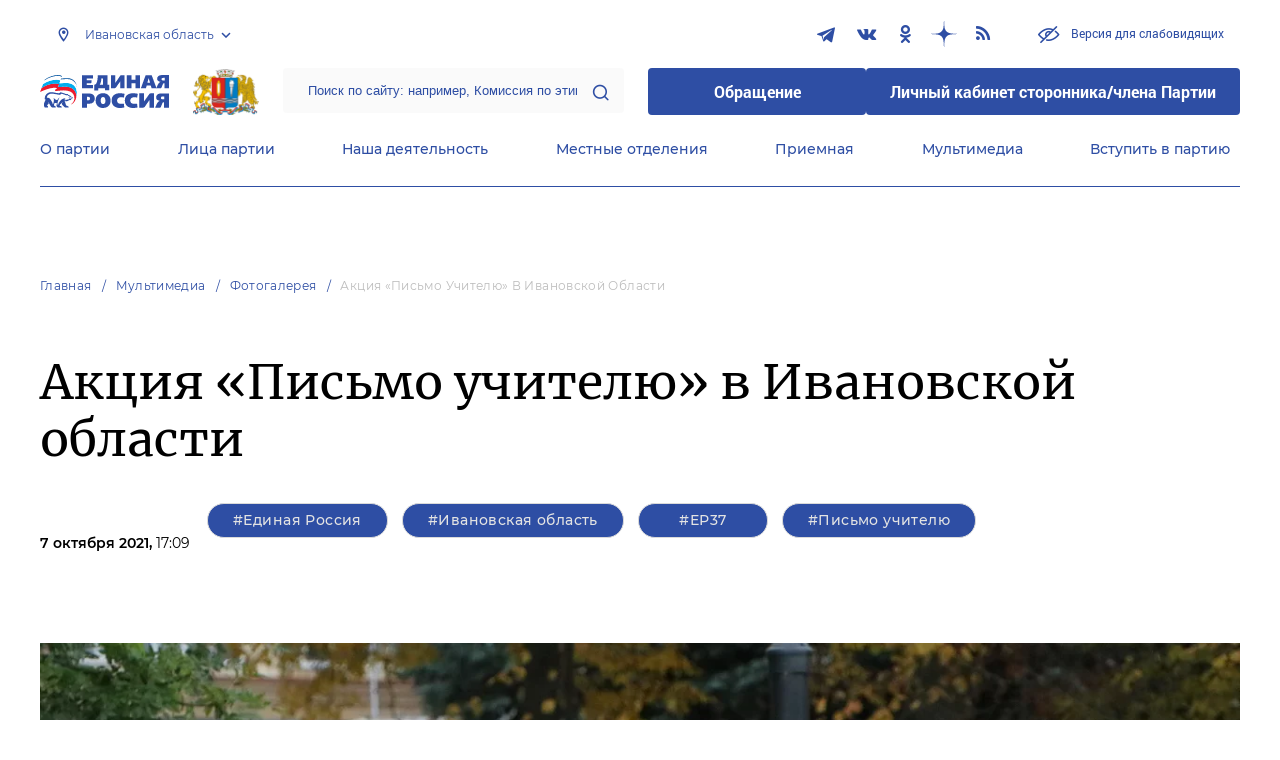

--- FILE ---
content_type: text/html; charset=UTF-8
request_url: https://ivanovo.er.ru/multimedia/photo/akciya-pismo-uchitelyu-v-ivanovskoj-oblasti
body_size: 15636
content:
<!doctype html>
<html lang="ru">
<head>
    <meta charset="UTF-8">
<meta name="viewport" content="width=device-width, user-scalable=no, initial-scale=1.0, maximum-scale=1.0, minimum-scale=1.0">
<meta http-equiv="X-UA-Compatible" content="ie=edge">
<meta property="og:type" content="article">
<meta property="og:site_name" content="Единая Россия">
<meta property="og:title" content='    Акция «Письмо учителю» в Ивановской области
'>
<meta name="title" content='    Акция «Письмо учителю» в Ивановской области
'>
<meta name="description" content=''>
<meta property="og:description" content=''>
<meta property="og:image" content=https://er.ru/img/logo.jpg />
<meta name="twitter:card" content="summary_large_image" />
<meta name="twitter:image" content=https://er.ru/img/logo.jpg>
<meta name='yandex-verification' content='6d770003ee91449c' />
<meta name="yandex-verification" content="a22affe762ec3cc5" />
<meta name="google-site-verification" content="zUdaQVzjM56RWlJ1STN5lO9ngm_FFXLdvbcwAZf9UYo" />
<meta name="wot-verification" content="d72c6c1734a76542ebef"/>
<title>    Акция «Письмо учителю» в Ивановской области
</title>
<link rel="shortcut icon" href="/favicon.ico" type="image/x-icon" />
<link rel="preconnect" href="https://fonts.gstatic.com">
<link href="https://fonts.googleapis.com/css2?family=Montserrat:wght@400;600&display=swap" rel="stylesheet">
<link rel="stylesheet" href="/css/fontello.css">
<link rel="stylesheet" href="/css/jquery.formstyler.css">
<link rel="stylesheet" href="/css/suggestions.min.css">
<link rel="stylesheet" href="/css/owl.carousel.min.css">
<link rel="stylesheet" href="/css/app.css?id=294283ce28cfa72b6efe">
</head>
<body class=" ">
<div class="wrapper">
    <header class="header header--fixed">
        <div class="container">
    <div class="header__top">
        <div class="region select__regions">
            <div class="region__btn">Ивановская область</div>
            <div class="region__dropdown">
                <div class="region__filter">
                    <input type="text" placeholder="Введите название региона"/>
                    <button type="button">&times;</button>
                </div>
                <div class="region__list">
                    <ul>
                                                    <li>
                                                                  <div class="region__title">Дальневосточный федеральный округ</div>
                                                                <ul>
                                                                            <li>
                                                                                            <a href="https://amur.er.ru">Амурская область</a>
                                                                                    </li>
                                                                            <li>
                                                                                            <a href="https://eao.er.ru">Еврейская автономная область</a>
                                                                                    </li>
                                                                            <li>
                                                                                            <a href="https://zabkray.er.ru">Забайкальский край</a>
                                                                                    </li>
                                                                            <li>
                                                                                            <a href="https://kamchatka.er.ru">Камчатский край</a>
                                                                                    </li>
                                                                            <li>
                                                                                            <a href="https://magadan.er.ru">Магаданская область</a>
                                                                                    </li>
                                                                            <li>
                                                                                            <a href="https://primorsk.er.ru">Приморский край</a>
                                                                                    </li>
                                                                            <li>
                                                                                            <a href="https://buriat.er.ru">Республика Бурятия</a>
                                                                                    </li>
                                                                            <li>
                                                                                            <a href="https://yakut.er.ru">Республика Саха (Якутия)</a>
                                                                                    </li>
                                                                            <li>
                                                                                            <a href="https://sakhalin.er.ru">Сахалинская область</a>
                                                                                    </li>
                                                                            <li>
                                                                                            <a href="https://khabarovsk.er.ru">Хабаровский край</a>
                                                                                    </li>
                                                                            <li>
                                                                                            <a href="https://chukot.er.ru">Чукотский автономный округ</a>
                                                                                    </li>
                                                                    </ul>
                            </li>
                                                    <li>
                                                                  <div class="region__title">Приволжский федеральный округ</div>
                                                                <ul>
                                                                            <li>
                                                                                            <a href="https://kirov.er.ru">Кировская область</a>
                                                                                    </li>
                                                                            <li>
                                                                                            <a href="https://nnov.er.ru">Нижегородская область</a>
                                                                                    </li>
                                                                            <li>
                                                                                            <a href="https://orenburg.er.ru">Оренбургская область</a>
                                                                                    </li>
                                                                            <li>
                                                                                            <a href="https://penza.er.ru">Пензенская область</a>
                                                                                    </li>
                                                                            <li>
                                                                                            <a href="https://permkrai.er.ru">Пермский край</a>
                                                                                    </li>
                                                                            <li>
                                                                                            <a href="https://bashkortostan.er.ru">Республика Башкортостан</a>
                                                                                    </li>
                                                                            <li>
                                                                                            <a href="https://mari-el.er.ru">Республика Марий Эл</a>
                                                                                    </li>
                                                                            <li>
                                                                                            <a href="https://mordov.er.ru">Республика Мордовия</a>
                                                                                    </li>
                                                                            <li>
                                                                                            <a href="https://tatarstan.er.ru">Республика Татарстан</a>
                                                                                    </li>
                                                                            <li>
                                                                                            <a href="https://samara.er.ru">Самарская область</a>
                                                                                    </li>
                                                                            <li>
                                                                                            <a href="https://saratov.er.ru">Саратовская область</a>
                                                                                    </li>
                                                                            <li>
                                                                                            <a href="https://udmurt.er.ru">Удмуртская Республика</a>
                                                                                    </li>
                                                                            <li>
                                                                                            <a href="https://ulyanovsk.er.ru">Ульяновская область</a>
                                                                                    </li>
                                                                            <li>
                                                                                            <a href="https://chuvash.er.ru">Чувашская Республика</a>
                                                                                    </li>
                                                                    </ul>
                            </li>
                                                    <li>
                                                                  <div class="region__title">Северо-Западный федеральный округ</div>
                                                                <ul>
                                                                            <li>
                                                                                            <a href="https://arkhangelsk.er.ru">Архангельская область</a>
                                                                                    </li>
                                                                            <li>
                                                                                            <a href="https://vologod.er.ru">Вологодская область</a>
                                                                                    </li>
                                                                            <li>
                                                                                            <a href="https://kaliningrad.er.ru">Калининградская область</a>
                                                                                    </li>
                                                                            <li>
                                                                                            <a href="https://lenobl.er.ru">Ленинградская область</a>
                                                                                    </li>
                                                                            <li>
                                                                                            <a href="https://murmansk.er.ru">Мурманская область</a>
                                                                                    </li>
                                                                            <li>
                                                                                            <a href="https://nao.er.ru">Ненецкий автономный округ</a>
                                                                                    </li>
                                                                            <li>
                                                                                            <a href="https://novgorod.er.ru">Новгородская область</a>
                                                                                    </li>
                                                                            <li>
                                                                                            <a href="https://pskov.er.ru">Псковская область</a>
                                                                                    </li>
                                                                            <li>
                                                                                            <a href="https://karel.er.ru">Республика Карелия</a>
                                                                                    </li>
                                                                            <li>
                                                                                            <a href="https://komi.er.ru">Республика Коми</a>
                                                                                    </li>
                                                                            <li>
                                                                                            <a href="https://spb.er.ru">Санкт-Петербург</a>
                                                                                    </li>
                                                                    </ul>
                            </li>
                                                    <li>
                                                                  <div class="region__title">Северо-Кавказский федеральный округ</div>
                                                                <ul>
                                                                            <li>
                                                                                            <a href="https://kabardin-balkar.er.ru">Кабардино-Балкарская Республика</a>
                                                                                    </li>
                                                                            <li>
                                                                                            <a href="https://karachaev-cherkess.er.ru">Карачаево-Черкесская Республика</a>
                                                                                    </li>
                                                                            <li>
                                                                                            <a href="https://dagestan.er.ru">Республика Дагестан</a>
                                                                                    </li>
                                                                            <li>
                                                                                            <a href="https://ingush.er.ru">Республика Ингушетия</a>
                                                                                    </li>
                                                                            <li>
                                                                                            <a href="https://osset-alania.er.ru">Республика Северная Осетия-Алания</a>
                                                                                    </li>
                                                                            <li>
                                                                                            <a href="https://stavropol.er.ru">Ставропольский край</a>
                                                                                    </li>
                                                                            <li>
                                                                                            <a href="https://chechen.er.ru">Чеченская Республика</a>
                                                                                    </li>
                                                                    </ul>
                            </li>
                                                    <li>
                                                                  <div class="region__title">Сибирский федеральный округ</div>
                                                                <ul>
                                                                            <li>
                                                                                            <a href="https://altai-ter.er.ru">Алтайский край</a>
                                                                                    </li>
                                                                            <li>
                                                                                            <a href="https://irkutsk.er.ru">Иркутская область</a>
                                                                                    </li>
                                                                            <li>
                                                                                            <a href="https://kemerovo.er.ru">Кемеровская область — Кузбасс</a>
                                                                                    </li>
                                                                            <li>
                                                                                            <a href="https://krasnoyarsk.er.ru">Красноярский край</a>
                                                                                    </li>
                                                                            <li>
                                                                                            <a href="https://novosibirsk.er.ru">Новосибирская область</a>
                                                                                    </li>
                                                                            <li>
                                                                                            <a href="https://omsk.er.ru">Омская область</a>
                                                                                    </li>
                                                                            <li>
                                                                                            <a href="https://altai-rep.er.ru">Республика Алтай</a>
                                                                                    </li>
                                                                            <li>
                                                                                            <a href="https://tyva.er.ru">Республика Тыва</a>
                                                                                    </li>
                                                                            <li>
                                                                                            <a href="https://khakas.er.ru">Республика Хакасия</a>
                                                                                    </li>
                                                                            <li>
                                                                                            <a href="https://tomsk.er.ru">Томская область</a>
                                                                                    </li>
                                                                    </ul>
                            </li>
                                                    <li>
                                                                  <div class="region__title">Уральский федеральный округ</div>
                                                                <ul>
                                                                            <li>
                                                                                            <a href="https://kurgan.er.ru">Курганская область</a>
                                                                                    </li>
                                                                            <li>
                                                                                            <a href="https://sverdlovsk.er.ru">Свердловская область</a>
                                                                                    </li>
                                                                            <li>
                                                                                            <a href="https://tyumen.er.ru">Тюменская область</a>
                                                                                    </li>
                                                                            <li>
                                                                                            <a href="https://hmao.er.ru">Ханты-Мансийский автономный округ — Югра</a>
                                                                                    </li>
                                                                            <li>
                                                                                            <a href="https://chelyabinsk.er.ru">Челябинская область</a>
                                                                                    </li>
                                                                            <li>
                                                                                            <a href="https://ynao.er.ru">Ямало-Ненецкий автономный округ</a>
                                                                                    </li>
                                                                    </ul>
                            </li>
                                                    <li>
                                                                  <div class="region__title">Центральный федеральный округ</div>
                                                                <ul>
                                                                            <li>
                                                                                            <a href="https://belgorod.er.ru">Белгородская область</a>
                                                                                    </li>
                                                                            <li>
                                                                                            <a href="https://bryansk.er.ru">Брянская область</a>
                                                                                    </li>
                                                                            <li>
                                                                                            <a href="https://vladimir.er.ru">Владимирская область</a>
                                                                                    </li>
                                                                            <li>
                                                                                            <a href="https://voronezh.er.ru">Воронежская область</a>
                                                                                    </li>
                                                                            <li>
                                                                                            <a href="https://ivanovo.er.ru" class="active">Ивановская область</a>
                                                                                    </li>
                                                                            <li>
                                                                                            <a href="https://kaluga.er.ru">Калужская область</a>
                                                                                    </li>
                                                                            <li>
                                                                                            <a href="https://kostroma.er.ru">Костромская область</a>
                                                                                    </li>
                                                                            <li>
                                                                                            <a href="https://kursk.er.ru">Курская область</a>
                                                                                    </li>
                                                                            <li>
                                                                                            <a href="https://lipetsk.er.ru">Липецкая область</a>
                                                                                    </li>
                                                                            <li>
                                                                                            <a href="https://mosobl.er.ru">Московская область</a>
                                                                                    </li>
                                                                            <li>
                                                                                            <a href="https://moscow.er.ru">Москва</a>
                                                                                    </li>
                                                                            <li>
                                                                                            <a href="https://orel.er.ru">Орловская область</a>
                                                                                    </li>
                                                                            <li>
                                                                                            <a href="https://ryazan.er.ru">Рязанская область</a>
                                                                                    </li>
                                                                            <li>
                                                                                            <a href="https://smolensk.er.ru">Смоленская область</a>
                                                                                    </li>
                                                                            <li>
                                                                                            <a href="https://tambov.er.ru">Тамбовская область</a>
                                                                                    </li>
                                                                            <li>
                                                                                            <a href="https://tver.er.ru">Тверская область</a>
                                                                                    </li>
                                                                            <li>
                                                                                            <a href="https://tula.er.ru">Тульская область</a>
                                                                                    </li>
                                                                            <li>
                                                                                            <a href="https://yaroslavl.er.ru">Ярославская область</a>
                                                                                    </li>
                                                                    </ul>
                            </li>
                                                    <li>
                                                                  <div class="region__title">Южный федеральный округ</div>
                                                                <ul>
                                                                            <li>
                                                                                            <a href="https://astrakhan.er.ru">Астраханская область</a>
                                                                                    </li>
                                                                            <li>
                                                                                            <a href="https://volgograd.er.ru">Волгоградская область</a>
                                                                                    </li>
                                                                            <li>
                                                                                            <a href="https://krasnodar.er.ru">Краснодарский край</a>
                                                                                    </li>
                                                                            <li>
                                                                                            <a href="https://adygei.er.ru">Республика Адыгея</a>
                                                                                    </li>
                                                                            <li>
                                                                                            <a href="https://kalmyk.er.ru">Республика Калмыкия</a>
                                                                                    </li>
                                                                            <li>
                                                                                            <a href="https://krym.er.ru">Республика Крым</a>
                                                                                    </li>
                                                                            <li>
                                                                                            <a href="https://rostov.er.ru">Ростовская область</a>
                                                                                    </li>
                                                                            <li>
                                                                                            <a href="https://sevastopol.er.ru">Севастополь</a>
                                                                                    </li>
                                                                    </ul>
                            </li>
                                                    <li>
                                                                <ul>
                                                                            <li>
                                                                                            <a href="https://dnr.er.ru">Донецкая Народная Республика</a>
                                                                                    </li>
                                                                            <li>
                                                                                            <a href="https://zpr.er.ru">Запорожская область</a>
                                                                                    </li>
                                                                            <li>
                                                                                            <a href="https://lnr.er.ru">Луганская Народная Республика</a>
                                                                                    </li>
                                                                            <li>
                                                                                            <a href="https://herson.er.ru">Херсонская область</a>
                                                                                    </li>
                                                                    </ul>
                            </li>
                                            </ul>
                    <div class="region__not-found">Регион не найден</div>
                </div>
            </div>
        </div>
        <div class="social header__social">
    <a href="https://t.me/ivanovo_er" class="social__item" target="_blank" rel="nofollow">
            <i class="icon-telegram"></i>
        </a>
            <a href="http://vk.com/ivanovo_er" class="social__item" target="_blank" rel="nofollow">
            <i class="icon-vkontakte"></i>
        </a>
            <a href="https://ok.ru/iver37" class="social__item" target="_blank" rel="nofollow">
            <i class="icon-odnoklassniki"></i>
        </a>
            <a href="https://dzen.ru/ivanovo_er?utm_referrer=away.vk.com" class="social__item" target="_blank" rel="nofollow">
            <i class="icon-dzen"></i>
        </a>
      
    <a href="/feed/top_news/" class="social__item" target="_blank">
        <i class="icon-rss"></i>
    </a>
</div>        <a href="#" id="specialButton"
           class="button button--small-text button__visually-impaired header__button-visually-impaired">
            Версия для слабовидящих
        </a>
    </div>
    <div class="header__middle header__middle--theme-day">
        <button class="header__menu-opener burger">
            <span class="burger__line"></span>
        </button>
        <a href="https://er.ru" class="logo header__logo"></a>
                  <a href="/" class="header__region">
            <img src="https://cdn.er.ru/media/userdata/symbols/2011/11/29/039be1293433584cb34b305745d700be.png" alt=""/>
          </a>
                <div class="search-box header__search-box">
            <form method="get" action="/search">
                <input class="search search--theme-transparent header__search" type="text"
                       placeholder="Поиск по сайту: например, Комиссия по этике" name="q" size="10">
                <button type="submit"></button>
            </form>
        </div>
        <div class="header__btns-box">
            <a href="https://wp.er.ru/login/?next=/" target="_blank">
                <button class="button button--border-none button--theme-accent">
                    Обращение
                </button>
            </a>
            <a href="https://profile.er.ru/oauth-authorize?response_type=code&client_id=83&redirect_uri=https://storonniki.er.ru/auth/&scope=basic&state=er.ru
">
                <button class="button button--border-none button--theme-accent">
                    Личный кабинет сторонника/члена Партии
                </button>
            </a>
        </div>
        <button class="search__opener"></button>
    </div>
    <div class="header__bottom menu js-menu-header">
            <div class="menu__item">
                            <div class="menu__item-inner menu__item-inner--hover-opener">
                    <a href="https://ivanovo.er.ru/party" target="_self"
                       class="link menu__link">О партии</a>
                    <div class="menu__item-submenu menu__submenu">
                        <div class="menu__submenu-line"></div>
                        <div class="container">
                            <div class="menu__submenu-inner">
                                                                    <div class="menu__acco acco">
                                                                                    <div class="acco__item">
                                                <a href="https://ivanovo.er.ru/party/rule" target="_self"
                                                   class="acco__link link link--theme-transparent link--several-lines">Устав партии</a>
                                                                                                                                            </div>
                                                                                    <div class="acco__item">
                                                <a href="https://ivanovo.er.ru/party/program" target="_self"
                                                   class="acco__link link link--theme-transparent link--several-lines">Народная программа «Единой России»</a>
                                                                                                                                            </div>
                                                                                    <div class="acco__item">
                                                <a href="https://ivanovo.er.ru/upages/party-join" target="_self"
                                                   class="acco__link link link--theme-transparent link--several-lines">Вступить в партию</a>
                                                                                                                                            </div>
                                                                                    <div class="acco__item">
                                                <a href="https://ivanovo.er.ru/party/docs" target="_self"
                                                   class="acco__link link link--theme-transparent link--several-lines">Документы</a>
                                                                                                                                            </div>
                                                                                    <div class="acco__item">
                                                <a href="https://ivanovo.er.ru/party/conference" target="_self"
                                                   class="acco__link link link--theme-transparent link--several-lines">Съезды и Форумы</a>
                                                                                                                                            </div>
                                                                                    <div class="acco__item">
                                                <a href="https://pg.er.ru" target="_blank"
                                                   class="acco__link link link--theme-transparent link--several-lines">Предварительное голосование</a>
                                                                                                                                            </div>
                                                                                                                    </div>
                                                            </div>
                        </div>
                    </div>
                </div>
                    </div>
            <div class="menu__item">
                            <div class="menu__item-inner menu__item-inner--hover-opener">
                    <a href="https://ivanovo.er.ru/persons" target="_self"
                       class="link menu__link">Лица партии</a>
                    <div class="menu__item-submenu menu__submenu">
                        <div class="menu__submenu-line"></div>
                        <div class="container">
                            <div class="menu__submenu-inner">
                                                                    <div class="menu__acco acco">
                                                                                    <div class="acco__item">
                                                <a href="https://ivanovo.er.ru/persons/predsedatel-partii" target="_self"
                                                   class="acco__link link link--theme-transparent link--several-lines">Председатель партии</a>
                                                                                                                                            </div>
                                                                                    <div class="acco__item">
                                                <a href="https://ivanovo.er.ru/persons/regionalnyi-politiceskii-sovet" target="_self"
                                                   class="acco__link link link--theme-transparent link--several-lines">Региональный политический совет</a>
                                                                                                                                            </div>
                                                                                    <div class="acco__item">
                                                <a href="https://ivanovo.er.ru/persons/prezidium-regionalnogo-politiceskogo-soveta" target="_self"
                                                   class="acco__link link link--theme-transparent link--several-lines">Президиум регионального политического совета</a>
                                                                                                                                            </div>
                                                                                    <div class="acco__item">
                                                <a href="https://ivanovo.er.ru/persons/regionalnyi-ispolnitelnyi-komitet" target="_self"
                                                   class="acco__link link link--theme-transparent link--several-lines">Региональный исполнительный комитет</a>
                                                                                                                                            </div>
                                                                                    <div class="acco__item">
                                                <a href="https://ivanovo.er.ru/persons/regionalnaya-kontrolnaya-komissiya" target="_self"
                                                   class="acco__link link link--theme-transparent link--several-lines">Региональная контрольная комиссия</a>
                                                                                                                                            </div>
                                                                                    <div class="acco__item">
                                                <a href="https://ivanovo.er.ru/persons/deputaty-ot-regiona-v-gosdume" target="_self"
                                                   class="acco__link link link--theme-transparent link--several-lines">Депутаты от региона в Госдуме</a>
                                                                                                                                            </div>
                                                                                    <div class="acco__item">
                                                <a href="https://ivanovo.er.ru/persons/senatory-rf-ot-regiona" target="_self"
                                                   class="acco__link link link--theme-transparent link--several-lines">Сенаторы от региона</a>
                                                                                                                                            </div>
                                                                                    <div class="acco__item">
                                                <a href="https://ivanovo.er.ru/persons/frakciya-er-v-regionalnom-zakse" target="_self"
                                                   class="acco__link link link--theme-transparent link--several-lines">Фракция ЕР в региональном ЗАКСе</a>
                                                                                                                                            </div>
                                                                                    <div class="acco__item">
                                                <a href="https://ivanovo.er.ru/persons/deputaty-v-gordume" target="_self"
                                                   class="acco__link link link--theme-transparent link--several-lines">Депутаты в гордуме</a>
                                                                                                                                            </div>
                                                                                                                    </div>
                                                            </div>
                        </div>
                    </div>
                </div>
                    </div>
            <div class="menu__item">
                            <div class="menu__item-inner menu__item-inner--hover-opener">
                    <a href="https://ivanovo.er.ru/activity" target="_self"
                       class="link menu__link">Наша деятельность</a>
                    <div class="menu__item-submenu menu__submenu">
                        <div class="menu__submenu-line"></div>
                        <div class="container">
                            <div class="menu__submenu-inner">
                                                                    <div class="menu__submenu-box">
                                        <div class="menu__acco acco">
                                                                                            <div class="acco__item">
                                                    <a href="https://ivanovo.er.ru/activity/news" target="_self"
                                                       class="acco__link link link--theme-transparent link--several-lines">Новости партии</a>
                                                                                                                                                        </div>
                                                                                            <div class="acco__item">
                                                    <a href="https://ivanovo.er.ru/activity/comments" target="_self"
                                                       class="acco__link link link--theme-transparent link--several-lines">Комментарии</a>
                                                                                                                                                        </div>
                                                                                            <div class="acco__item">
                                                    <a href="https://ivanovo.er.ru/activity/projects" target="_self"
                                                       class="acco__link link link--theme-transparent link--several-lines">Партийные проекты</a>
                                                                                                                                                        </div>
                                                                                            <div class="acco__item">
                                                    <a href="https://storonniki.er.ru" target="_blank"
                                                       class="acco__link link link--theme-transparent link--several-lines">Сторонники партии</a>
                                                                                                                                                        </div>
                                                                                            <div class="acco__item">
                                                    <a href="https://mger.ru" target="_blank"
                                                       class="acco__link link link--theme-transparent link--several-lines">Молодая Гвардия</a>
                                                                                                                                                        </div>
                                                                                                                                </div>
                                    </div>
                                                                          <div class="menu__submenu-box menu__submenu-banner-box">
                                        <div class="banner-box">
                                            <a href="https://politstart.er.ru/" target="_blank"
                                               class="menu__submenu-banner">
                                                <img class="menu__submenu-banner-img"
                                                     src="https://cdn.er.ru/media/settings/March2023/Eu73XJdPBvA4jVAmAeNF.png"
                                                     alt="banner-1">
                                            </a>
                                        </div>
                                      </div>
                                                                                                </div>
                        </div>
                    </div>
                </div>
                    </div>
            <div class="menu__item">
                            <div class="menu__item-inner">
                    <a href="https://ivanovo.er.ru/locals" target="_self"
                       class="link menu__link">Местные отделения</a>
                </div>
                    </div>
            <div class="menu__item">
                            <div class="menu__item-inner menu__item-inner--hover-opener">
                    <a href="https://ivanovo.er.ru/contacts/reception" target="_self"
                       class="link menu__link">Приемная</a>
                    <div class="menu__item-submenu menu__submenu">
                        <div class="menu__submenu-line"></div>
                        <div class="container">
                            <div class="menu__submenu-inner">
                                                                    <div class="menu__acco acco">
                                                                                    <div class="acco__item">
                                                <a href="https://ivanovo.er.ru/contacts/reception/locals" target="_self"
                                                   class="acco__link link link--theme-transparent link--several-lines">Местные общественные приемные Партии</a>
                                                                                                                                            </div>
                                                                                    <div class="acco__item">
                                                <a href="https://ivanovo.er.ru/contacts/reception/head" target="_self"
                                                   class="acco__link link link--theme-transparent link--several-lines">Руководитель Региональной общественной приемной Председателя Партии</a>
                                                                                                                                            </div>
                                                                                    <div class="acco__item">
                                                <a href="https://wp.er.ru/login/?next=/" target="_blank"
                                                   class="acco__link link link--theme-transparent link--several-lines">Форма обратной связи</a>
                                                                                                                                            </div>
                                                                                                                    </div>
                                                            </div>
                        </div>
                    </div>
                </div>
                    </div>
            <div class="menu__item">
                            <div class="menu__item-inner menu__item-inner--hover-opener">
                    <a href="https://ivanovo.er.ru/multimedia" target="_self"
                       class="link menu__link">Мультимедиа</a>
                    <div class="menu__item-submenu menu__submenu">
                        <div class="menu__submenu-line"></div>
                        <div class="container">
                            <div class="menu__submenu-inner">
                                                                    <div class="menu__submenu-box menu__submenu-box--fluid">
                                        <div class="blocks">
                                            <div class="blocks__wrapper blocks__wrapper--one-by-one">
                                                                                                    <a class="blocks__card blocks__card--hover-white blocks__card--border-white"
                                                       href="https://ivanovo.er.ru/multimedia/photo" target="_self">
                                                        <span class="blocks__card-title blocks__card-title--small">Фотогалерея</span>
                                                        <span class="blocks__svg-box"><svg width="54" height="54" viewBox="0 0 54 54" fill="none"
xmlns="http://www.w3.org/2000/svg">
<path fill-rule="evenodd" clip-rule="evenodd"
d="M8.3335 5.66665C6.86074 5.66665 5.66683 6.86055 5.66683 8.33331V45.6666C5.66683 47.1394 6.86074 48.3333 8.3335 48.3333H45.6668C47.1396 48.3333 48.3335 47.1394 48.3335 45.6666V8.33331C48.3335 6.86055 47.1396 5.66665 45.6668 5.66665H8.3335ZM0.333496 8.33331C0.333496 3.91504 3.91522 0.333313 8.3335 0.333313H45.6668C50.0851 0.333313 53.6668 3.91504 53.6668 8.33331V45.6666C53.6668 50.0849 50.0851 53.6666 45.6668 53.6666H8.3335C3.91522 53.6666 0.333496 50.0849 0.333496 45.6666V8.33331Z"
fill="#E3E3E3"/>
<path fill-rule="evenodd" clip-rule="evenodd"
d="M17.6668 16.3333C16.9305 16.3333 16.3335 16.9303 16.3335 17.6666C16.3335 18.403 16.9305 19 17.6668 19C18.4032 19 19.0002 18.403 19.0002 17.6666C19.0002 16.9303 18.4032 16.3333 17.6668 16.3333ZM11.0002 17.6666C11.0002 13.9847 13.9849 11 17.6668 11C21.3487 11 24.3335 13.9847 24.3335 17.6666C24.3335 21.3485 21.3487 24.3333 17.6668 24.3333C13.9849 24.3333 11.0002 21.3485 11.0002 17.6666Z"
fill="#E3E3E3"/>
<path fill-rule="evenodd" clip-rule="evenodd"
d="M35.7812 19.781C36.8226 18.7396 38.5111 18.7396 39.5524 19.781L52.8858 33.1144C53.9272 34.1558 53.9272 35.8442 52.8858 36.8856C51.8444 37.927 50.1559 37.927 49.1145 36.8856L37.6668 25.4379L10.2191 52.8856C9.17772 53.927 7.48928 53.927 6.44788 52.8856C5.40648 51.8442 5.40648 50.1558 6.44788 49.1144L35.7812 19.781Z"
fill="#E3E3E3"/>
</svg></span>
                                                    </a>
                                                                                                    <a class="blocks__card blocks__card--hover-white blocks__card--border-white"
                                                       href="https://ivanovo.er.ru/multimedia/video" target="_self">
                                                        <span class="blocks__card-title blocks__card-title--small">Видеогалерея</span>
                                                        <span class="blocks__svg-box"><svg width="60" height="60" viewBox="0 0 60 60" fill="none"
xmlns="http://www.w3.org/2000/svg">
<path fill-rule="evenodd" clip-rule="evenodd"
d="M9.1465 6.00002C7.40865 6.00002 5.99984 7.40883 5.99984 9.14669V50.8534C5.99984 52.5912 7.40865 54 9.1465 54H50.8532C52.591 54 53.9998 52.5912 53.9998 50.8534V9.14669C53.9998 7.40883 52.591 6.00002 50.8532 6.00002H9.1465ZM0.666504 9.14669C0.666504 4.46331 4.46313 0.666687 9.1465 0.666687H50.8532C55.5365 0.666687 59.3332 4.46331 59.3332 9.14669V50.8534C59.3332 55.5367 55.5365 59.3334 50.8532 59.3334H9.1465C4.46313 59.3334 0.666504 55.5367 0.666504 50.8534V9.14669Z"
fill="#E3E3E3"/>
<path fill-rule="evenodd" clip-rule="evenodd"
d="M16.6665 0.666687C18.1393 0.666687 19.3332 1.86059 19.3332 3.33335V56.6667C19.3332 58.1394 18.1393 59.3334 16.6665 59.3334C15.1937 59.3334 13.9998 58.1394 13.9998 56.6667V3.33335C13.9998 1.86059 15.1937 0.666687 16.6665 0.666687Z"
fill="#E3E3E3"/>
<path fill-rule="evenodd" clip-rule="evenodd"
d="M43.3332 0.666687C44.8059 0.666687 45.9998 1.86059 45.9998 3.33335V56.6667C45.9998 58.1394 44.8059 59.3334 43.3332 59.3334C41.8604 59.3334 40.6665 58.1394 40.6665 56.6667V3.33335C40.6665 1.86059 41.8604 0.666687 43.3332 0.666687Z"
fill="#E3E3E3"/>
<path fill-rule="evenodd" clip-rule="evenodd"
d="M0.666504 30C0.666504 28.5273 1.86041 27.3334 3.33317 27.3334H56.6665C58.1393 27.3334 59.3332 28.5273 59.3332 30C59.3332 31.4728 58.1393 32.6667 56.6665 32.6667H3.33317C1.86041 32.6667 0.666504 31.4728 0.666504 30Z"
fill="#E3E3E3"/>
<path fill-rule="evenodd" clip-rule="evenodd"
d="M0.666504 16.6667C0.666504 15.1939 1.86041 14 3.33317 14H16.6665C18.1393 14 19.3332 15.1939 19.3332 16.6667C19.3332 18.1394 18.1393 19.3334 16.6665 19.3334H3.33317C1.86041 19.3334 0.666504 18.1394 0.666504 16.6667Z"
fill="#E3E3E3"/>
<path fill-rule="evenodd" clip-rule="evenodd"
d="M0.666504 43.3334C0.666504 41.8606 1.86041 40.6667 3.33317 40.6667H16.6665C18.1393 40.6667 19.3332 41.8606 19.3332 43.3334C19.3332 44.8061 18.1393 46 16.6665 46H3.33317C1.86041 46 0.666504 44.8061 0.666504 43.3334Z"
fill="#E3E3E3"/>
<path fill-rule="evenodd" clip-rule="evenodd"
d="M40.6665 43.3334C40.6665 41.8606 41.8604 40.6667 43.3332 40.6667H56.6665C58.1393 40.6667 59.3332 41.8606 59.3332 43.3334C59.3332 44.8061 58.1393 46 56.6665 46H43.3332C41.8604 46 40.6665 44.8061 40.6665 43.3334Z"
fill="#E3E3E3"/>
<path fill-rule="evenodd" clip-rule="evenodd"
d="M40.6665 16.6667C40.6665 15.1939 41.8604 14 43.3332 14H56.6665C58.1393 14 59.3332 15.1939 59.3332 16.6667C59.3332 18.1394 58.1393 19.3334 56.6665 19.3334H43.3332C41.8604 19.3334 40.6665 18.1394 40.6665 16.6667Z"
fill="#E3E3E3"/>
</svg></span>
                                                    </a>
                                                                                            </div>
                                        </div>
                                    </div>
                                                            </div>
                        </div>
                    </div>
                </div>
                    </div>
            <div class="menu__item">
                            <div class="menu__item-inner">
                    <a href="https://ivanovo.er.ru/upages/party-join" target="_self"
                       class="link menu__link">Вступить в партию</a>
                </div>
                    </div>
    </div>
</div>
    </header>
    <main class="main main--margin">
            <div class="section breadcrumbs">
        <div class="container breadcrumbs__inner">
                                                <a class="breadcrumbs__item" href="/">Главная</a>
                                                                <a class="breadcrumbs__item" href="/multimedia">Мультимедиа</a>
                                                                <a class="breadcrumbs__item" href="/multimedia/photo">Фотогалерея</a>
                                                                <a class="breadcrumbs__item breadcrumbs__item--disabled">Акция «Письмо учителю» в Ивановской области</a>
                                    </div>
    </div>

    <div class="section news single-news">
        <div class="container single-news__inner">
        <h1 class="h1">Акция «Письмо учителю» в Ивановской области</h1>
        <div class="single-news__info">
                          <div class="single-news__date">7 октября 2021, <span class="single-news__time"> 17:09</span></div>
                                        <div class="single-news__tags">
                    <a href="/activity/news?tags%5B0%5D=59" class="single-news__tag" target="_blank">#Единая Россия</a>
            <a href="/activity/news?tags%5B0%5D=611" class="single-news__tag" target="_blank">#Ивановская область</a>
            <a href="/activity/news?tags%5B0%5D=102428" class="single-news__tag" target="_blank">#ЕР37</a>
            <a href="/activity/news?tags%5B0%5D=1092239" class="single-news__tag" target="_blank">#Письмо учителю</a>
                    </div>
                    </div>
        <div class="single-news__photoslider">
            <div class="slider slider__photoslider owl-carousel">
                                    <div class="slider__item"  data-index="0">
                        <div class="slider__img-box">
                            <img src="https://cdn.er.ru/media/photos/October2021/Q2CVgYxppAOyb0bJKkcNioi5TsMwepXQyMv42aSu.webp" alt="" class="slider__img">
                        </div>
                    </div>
                                    <div class="slider__item"  data-index="1">
                        <div class="slider__img-box">
                            <img src="https://cdn.er.ru/media/photos/October2021/lW4W8EpsqoRUwDwhrdL8ZB15Qw76mLCbNPWmrWZ3.webp" alt="" class="slider__img">
                        </div>
                    </div>
                                    <div class="slider__item"  data-index="2">
                        <div class="slider__img-box">
                            <img src="https://cdn.er.ru/media/photos/October2021/RabGCTLZGjxysdO6ubCpPL547LK3XFQMHWlsf59N.webp" alt="" class="slider__img">
                        </div>
                    </div>
                                    <div class="slider__item"  data-index="3">
                        <div class="slider__img-box">
                            <img src="https://cdn.er.ru/media/photos/October2021/aOz4Iwl3Q21nbMmJEpC7xu5wD4ZebWJWYK7A3uA5.webp" alt="" class="slider__img">
                        </div>
                    </div>
                                    <div class="slider__item"  data-index="4">
                        <div class="slider__img-box">
                            <img src="https://cdn.er.ru/media/photos/October2021/gjME2X7jlhnvmbJJy503ZlcKjzyLcz6R6D83RiAi.webp" alt="" class="slider__img">
                        </div>
                    </div>
                                    <div class="slider__item"  data-index="5">
                        <div class="slider__img-box">
                            <img src="https://cdn.er.ru/media/photos/October2021/I8NoLiCeHB1OFeIdtDjJNMcesnBtcmuaWahrtC5U.webp" alt="" class="slider__img">
                        </div>
                    </div>
                                    <div class="slider__item"  data-index="6">
                        <div class="slider__img-box">
                            <img src="https://cdn.er.ru/media/photos/October2021/LpXuWgldQidaCcYRzH3YfFRcXx99QiOVIjMX7IHX.webp" alt="" class="slider__img">
                        </div>
                    </div>
                                    <div class="slider__item"  data-index="7">
                        <div class="slider__img-box">
                            <img src="https://cdn.er.ru/media/photos/October2021/uzJaE1fNWIWgkK8FutedXdgnswMddlrGM8uquUBv.webp" alt="" class="slider__img">
                        </div>
                    </div>
                                    <div class="slider__item"  data-index="8">
                        <div class="slider__img-box">
                            <img src="https://cdn.er.ru/media/photos/October2021/Xo7Do3kQc17HAIV40Oa3k1MWbj5hkmdH3FsLXL4b.webp" alt="" class="slider__img">
                        </div>
                    </div>
                                    <div class="slider__item"  data-index="9">
                        <div class="slider__img-box">
                            <img src="https://cdn.er.ru/media/photos/October2021/IKmtGLXyQ8JYYbvL2SSPsCxIiDqDa57eVwlLr5cP.webp" alt="" class="slider__img">
                        </div>
                    </div>
                                    <div class="slider__item"  data-index="10">
                        <div class="slider__img-box">
                            <img src="https://cdn.er.ru/media/photos/October2021/0jeczz45p9AvyxPwEQ0AtfDmc0nDl1qGdDrs1cBQ.webp" alt="" class="slider__img">
                        </div>
                    </div>
                            </div>
        </div>
    </div>
    <div class="single-news__photos">
        <div class="slider slider--slide-with-modals single-news__slider owl-carousel">
                            <div class="slider__item slider__item--relative" data-index="0">
                    <div class="slider__img-box">
                        <img src="https://cdn.er.ru/media/photos/October2021/Q2CVgYxppAOyb0bJKkcNioi5TsMwepXQyMv42aSu.webp" alt="" class="slider__img">
                    </div>
                    <div class="slider__slide-btns">
                        <a href="#modal-slider-commission" class="slider__slide-btn slider__slide-btn--scale js-modal">
                            <svg width="18" height="18" viewBox="0 0 18 18" fill="none" xmlns="http://www.w3.org/2000/svg">
                                <path d="M17.334 15.9083L14.2424 12.8416C15.4424 11.3453 16.0236 9.446 15.8664 7.53434C15.7091 5.62267 14.8254 3.84391 13.397 2.56379C11.9685 1.28368 10.1039 0.599512 8.18645 0.651979C6.26905 0.704446 4.44462 1.48956 3.0883 2.84587C1.73199 4.20219 0.946878 6.02662 0.894411 7.94402C0.841944 9.86143 1.52611 11.7261 2.80622 13.1545C4.08634 14.583 5.8651 15.4667 7.77677 15.6239C9.68843 15.7812 11.5877 15.2 13.084 13.9999L16.1507 17.0666C16.2282 17.1447 16.3203 17.2067 16.4219 17.249C16.5234 17.2913 16.6323 17.3131 16.7424 17.3131C16.8524 17.3131 16.9613 17.2913 17.0628 17.249C17.1644 17.2067 17.2565 17.1447 17.334 17.0666C17.4842 16.9112 17.5682 16.7035 17.5682 16.4874C17.5682 16.2713 17.4842 16.0636 17.334 15.9083ZM8.40902 13.9999C7.25529 13.9999 6.12748 13.6578 5.16819 13.0168C4.20891 12.3759 3.46123 11.4648 3.01972 10.3989C2.57821 9.33301 2.46269 8.16012 2.68777 7.02856C2.91285 5.89701 3.46842 4.8576 4.28423 4.0418C5.10004 3.22599 6.13944 2.67042 7.27099 2.44534C8.40255 2.22026 9.57544 2.33578 10.6413 2.77729C11.7072 3.2188 12.6183 3.96647 13.2593 4.92576C13.9002 5.88505 14.2424 7.01286 14.2424 8.16659C14.2424 9.71368 13.6278 11.1974 12.5338 12.2914C11.4398 13.3853 9.95611 13.9999 8.40902 13.9999Z" fill="white"/>
                            </svg>
                        </a>
                    </div>
                </div>
                            <div class="slider__item slider__item--relative" data-index="1">
                    <div class="slider__img-box">
                        <img src="https://cdn.er.ru/media/photos/October2021/lW4W8EpsqoRUwDwhrdL8ZB15Qw76mLCbNPWmrWZ3.webp" alt="" class="slider__img">
                    </div>
                    <div class="slider__slide-btns">
                        <a href="#modal-slider-commission" class="slider__slide-btn slider__slide-btn--scale js-modal">
                            <svg width="18" height="18" viewBox="0 0 18 18" fill="none" xmlns="http://www.w3.org/2000/svg">
                                <path d="M17.334 15.9083L14.2424 12.8416C15.4424 11.3453 16.0236 9.446 15.8664 7.53434C15.7091 5.62267 14.8254 3.84391 13.397 2.56379C11.9685 1.28368 10.1039 0.599512 8.18645 0.651979C6.26905 0.704446 4.44462 1.48956 3.0883 2.84587C1.73199 4.20219 0.946878 6.02662 0.894411 7.94402C0.841944 9.86143 1.52611 11.7261 2.80622 13.1545C4.08634 14.583 5.8651 15.4667 7.77677 15.6239C9.68843 15.7812 11.5877 15.2 13.084 13.9999L16.1507 17.0666C16.2282 17.1447 16.3203 17.2067 16.4219 17.249C16.5234 17.2913 16.6323 17.3131 16.7424 17.3131C16.8524 17.3131 16.9613 17.2913 17.0628 17.249C17.1644 17.2067 17.2565 17.1447 17.334 17.0666C17.4842 16.9112 17.5682 16.7035 17.5682 16.4874C17.5682 16.2713 17.4842 16.0636 17.334 15.9083ZM8.40902 13.9999C7.25529 13.9999 6.12748 13.6578 5.16819 13.0168C4.20891 12.3759 3.46123 11.4648 3.01972 10.3989C2.57821 9.33301 2.46269 8.16012 2.68777 7.02856C2.91285 5.89701 3.46842 4.8576 4.28423 4.0418C5.10004 3.22599 6.13944 2.67042 7.27099 2.44534C8.40255 2.22026 9.57544 2.33578 10.6413 2.77729C11.7072 3.2188 12.6183 3.96647 13.2593 4.92576C13.9002 5.88505 14.2424 7.01286 14.2424 8.16659C14.2424 9.71368 13.6278 11.1974 12.5338 12.2914C11.4398 13.3853 9.95611 13.9999 8.40902 13.9999Z" fill="white"/>
                            </svg>
                        </a>
                    </div>
                </div>
                            <div class="slider__item slider__item--relative" data-index="2">
                    <div class="slider__img-box">
                        <img src="https://cdn.er.ru/media/photos/October2021/RabGCTLZGjxysdO6ubCpPL547LK3XFQMHWlsf59N.webp" alt="" class="slider__img">
                    </div>
                    <div class="slider__slide-btns">
                        <a href="#modal-slider-commission" class="slider__slide-btn slider__slide-btn--scale js-modal">
                            <svg width="18" height="18" viewBox="0 0 18 18" fill="none" xmlns="http://www.w3.org/2000/svg">
                                <path d="M17.334 15.9083L14.2424 12.8416C15.4424 11.3453 16.0236 9.446 15.8664 7.53434C15.7091 5.62267 14.8254 3.84391 13.397 2.56379C11.9685 1.28368 10.1039 0.599512 8.18645 0.651979C6.26905 0.704446 4.44462 1.48956 3.0883 2.84587C1.73199 4.20219 0.946878 6.02662 0.894411 7.94402C0.841944 9.86143 1.52611 11.7261 2.80622 13.1545C4.08634 14.583 5.8651 15.4667 7.77677 15.6239C9.68843 15.7812 11.5877 15.2 13.084 13.9999L16.1507 17.0666C16.2282 17.1447 16.3203 17.2067 16.4219 17.249C16.5234 17.2913 16.6323 17.3131 16.7424 17.3131C16.8524 17.3131 16.9613 17.2913 17.0628 17.249C17.1644 17.2067 17.2565 17.1447 17.334 17.0666C17.4842 16.9112 17.5682 16.7035 17.5682 16.4874C17.5682 16.2713 17.4842 16.0636 17.334 15.9083ZM8.40902 13.9999C7.25529 13.9999 6.12748 13.6578 5.16819 13.0168C4.20891 12.3759 3.46123 11.4648 3.01972 10.3989C2.57821 9.33301 2.46269 8.16012 2.68777 7.02856C2.91285 5.89701 3.46842 4.8576 4.28423 4.0418C5.10004 3.22599 6.13944 2.67042 7.27099 2.44534C8.40255 2.22026 9.57544 2.33578 10.6413 2.77729C11.7072 3.2188 12.6183 3.96647 13.2593 4.92576C13.9002 5.88505 14.2424 7.01286 14.2424 8.16659C14.2424 9.71368 13.6278 11.1974 12.5338 12.2914C11.4398 13.3853 9.95611 13.9999 8.40902 13.9999Z" fill="white"/>
                            </svg>
                        </a>
                    </div>
                </div>
                            <div class="slider__item slider__item--relative" data-index="3">
                    <div class="slider__img-box">
                        <img src="https://cdn.er.ru/media/photos/October2021/aOz4Iwl3Q21nbMmJEpC7xu5wD4ZebWJWYK7A3uA5.webp" alt="" class="slider__img">
                    </div>
                    <div class="slider__slide-btns">
                        <a href="#modal-slider-commission" class="slider__slide-btn slider__slide-btn--scale js-modal">
                            <svg width="18" height="18" viewBox="0 0 18 18" fill="none" xmlns="http://www.w3.org/2000/svg">
                                <path d="M17.334 15.9083L14.2424 12.8416C15.4424 11.3453 16.0236 9.446 15.8664 7.53434C15.7091 5.62267 14.8254 3.84391 13.397 2.56379C11.9685 1.28368 10.1039 0.599512 8.18645 0.651979C6.26905 0.704446 4.44462 1.48956 3.0883 2.84587C1.73199 4.20219 0.946878 6.02662 0.894411 7.94402C0.841944 9.86143 1.52611 11.7261 2.80622 13.1545C4.08634 14.583 5.8651 15.4667 7.77677 15.6239C9.68843 15.7812 11.5877 15.2 13.084 13.9999L16.1507 17.0666C16.2282 17.1447 16.3203 17.2067 16.4219 17.249C16.5234 17.2913 16.6323 17.3131 16.7424 17.3131C16.8524 17.3131 16.9613 17.2913 17.0628 17.249C17.1644 17.2067 17.2565 17.1447 17.334 17.0666C17.4842 16.9112 17.5682 16.7035 17.5682 16.4874C17.5682 16.2713 17.4842 16.0636 17.334 15.9083ZM8.40902 13.9999C7.25529 13.9999 6.12748 13.6578 5.16819 13.0168C4.20891 12.3759 3.46123 11.4648 3.01972 10.3989C2.57821 9.33301 2.46269 8.16012 2.68777 7.02856C2.91285 5.89701 3.46842 4.8576 4.28423 4.0418C5.10004 3.22599 6.13944 2.67042 7.27099 2.44534C8.40255 2.22026 9.57544 2.33578 10.6413 2.77729C11.7072 3.2188 12.6183 3.96647 13.2593 4.92576C13.9002 5.88505 14.2424 7.01286 14.2424 8.16659C14.2424 9.71368 13.6278 11.1974 12.5338 12.2914C11.4398 13.3853 9.95611 13.9999 8.40902 13.9999Z" fill="white"/>
                            </svg>
                        </a>
                    </div>
                </div>
                            <div class="slider__item slider__item--relative" data-index="4">
                    <div class="slider__img-box">
                        <img src="https://cdn.er.ru/media/photos/October2021/gjME2X7jlhnvmbJJy503ZlcKjzyLcz6R6D83RiAi.webp" alt="" class="slider__img">
                    </div>
                    <div class="slider__slide-btns">
                        <a href="#modal-slider-commission" class="slider__slide-btn slider__slide-btn--scale js-modal">
                            <svg width="18" height="18" viewBox="0 0 18 18" fill="none" xmlns="http://www.w3.org/2000/svg">
                                <path d="M17.334 15.9083L14.2424 12.8416C15.4424 11.3453 16.0236 9.446 15.8664 7.53434C15.7091 5.62267 14.8254 3.84391 13.397 2.56379C11.9685 1.28368 10.1039 0.599512 8.18645 0.651979C6.26905 0.704446 4.44462 1.48956 3.0883 2.84587C1.73199 4.20219 0.946878 6.02662 0.894411 7.94402C0.841944 9.86143 1.52611 11.7261 2.80622 13.1545C4.08634 14.583 5.8651 15.4667 7.77677 15.6239C9.68843 15.7812 11.5877 15.2 13.084 13.9999L16.1507 17.0666C16.2282 17.1447 16.3203 17.2067 16.4219 17.249C16.5234 17.2913 16.6323 17.3131 16.7424 17.3131C16.8524 17.3131 16.9613 17.2913 17.0628 17.249C17.1644 17.2067 17.2565 17.1447 17.334 17.0666C17.4842 16.9112 17.5682 16.7035 17.5682 16.4874C17.5682 16.2713 17.4842 16.0636 17.334 15.9083ZM8.40902 13.9999C7.25529 13.9999 6.12748 13.6578 5.16819 13.0168C4.20891 12.3759 3.46123 11.4648 3.01972 10.3989C2.57821 9.33301 2.46269 8.16012 2.68777 7.02856C2.91285 5.89701 3.46842 4.8576 4.28423 4.0418C5.10004 3.22599 6.13944 2.67042 7.27099 2.44534C8.40255 2.22026 9.57544 2.33578 10.6413 2.77729C11.7072 3.2188 12.6183 3.96647 13.2593 4.92576C13.9002 5.88505 14.2424 7.01286 14.2424 8.16659C14.2424 9.71368 13.6278 11.1974 12.5338 12.2914C11.4398 13.3853 9.95611 13.9999 8.40902 13.9999Z" fill="white"/>
                            </svg>
                        </a>
                    </div>
                </div>
                            <div class="slider__item slider__item--relative" data-index="5">
                    <div class="slider__img-box">
                        <img src="https://cdn.er.ru/media/photos/October2021/I8NoLiCeHB1OFeIdtDjJNMcesnBtcmuaWahrtC5U.webp" alt="" class="slider__img">
                    </div>
                    <div class="slider__slide-btns">
                        <a href="#modal-slider-commission" class="slider__slide-btn slider__slide-btn--scale js-modal">
                            <svg width="18" height="18" viewBox="0 0 18 18" fill="none" xmlns="http://www.w3.org/2000/svg">
                                <path d="M17.334 15.9083L14.2424 12.8416C15.4424 11.3453 16.0236 9.446 15.8664 7.53434C15.7091 5.62267 14.8254 3.84391 13.397 2.56379C11.9685 1.28368 10.1039 0.599512 8.18645 0.651979C6.26905 0.704446 4.44462 1.48956 3.0883 2.84587C1.73199 4.20219 0.946878 6.02662 0.894411 7.94402C0.841944 9.86143 1.52611 11.7261 2.80622 13.1545C4.08634 14.583 5.8651 15.4667 7.77677 15.6239C9.68843 15.7812 11.5877 15.2 13.084 13.9999L16.1507 17.0666C16.2282 17.1447 16.3203 17.2067 16.4219 17.249C16.5234 17.2913 16.6323 17.3131 16.7424 17.3131C16.8524 17.3131 16.9613 17.2913 17.0628 17.249C17.1644 17.2067 17.2565 17.1447 17.334 17.0666C17.4842 16.9112 17.5682 16.7035 17.5682 16.4874C17.5682 16.2713 17.4842 16.0636 17.334 15.9083ZM8.40902 13.9999C7.25529 13.9999 6.12748 13.6578 5.16819 13.0168C4.20891 12.3759 3.46123 11.4648 3.01972 10.3989C2.57821 9.33301 2.46269 8.16012 2.68777 7.02856C2.91285 5.89701 3.46842 4.8576 4.28423 4.0418C5.10004 3.22599 6.13944 2.67042 7.27099 2.44534C8.40255 2.22026 9.57544 2.33578 10.6413 2.77729C11.7072 3.2188 12.6183 3.96647 13.2593 4.92576C13.9002 5.88505 14.2424 7.01286 14.2424 8.16659C14.2424 9.71368 13.6278 11.1974 12.5338 12.2914C11.4398 13.3853 9.95611 13.9999 8.40902 13.9999Z" fill="white"/>
                            </svg>
                        </a>
                    </div>
                </div>
                            <div class="slider__item slider__item--relative" data-index="6">
                    <div class="slider__img-box">
                        <img src="https://cdn.er.ru/media/photos/October2021/LpXuWgldQidaCcYRzH3YfFRcXx99QiOVIjMX7IHX.webp" alt="" class="slider__img">
                    </div>
                    <div class="slider__slide-btns">
                        <a href="#modal-slider-commission" class="slider__slide-btn slider__slide-btn--scale js-modal">
                            <svg width="18" height="18" viewBox="0 0 18 18" fill="none" xmlns="http://www.w3.org/2000/svg">
                                <path d="M17.334 15.9083L14.2424 12.8416C15.4424 11.3453 16.0236 9.446 15.8664 7.53434C15.7091 5.62267 14.8254 3.84391 13.397 2.56379C11.9685 1.28368 10.1039 0.599512 8.18645 0.651979C6.26905 0.704446 4.44462 1.48956 3.0883 2.84587C1.73199 4.20219 0.946878 6.02662 0.894411 7.94402C0.841944 9.86143 1.52611 11.7261 2.80622 13.1545C4.08634 14.583 5.8651 15.4667 7.77677 15.6239C9.68843 15.7812 11.5877 15.2 13.084 13.9999L16.1507 17.0666C16.2282 17.1447 16.3203 17.2067 16.4219 17.249C16.5234 17.2913 16.6323 17.3131 16.7424 17.3131C16.8524 17.3131 16.9613 17.2913 17.0628 17.249C17.1644 17.2067 17.2565 17.1447 17.334 17.0666C17.4842 16.9112 17.5682 16.7035 17.5682 16.4874C17.5682 16.2713 17.4842 16.0636 17.334 15.9083ZM8.40902 13.9999C7.25529 13.9999 6.12748 13.6578 5.16819 13.0168C4.20891 12.3759 3.46123 11.4648 3.01972 10.3989C2.57821 9.33301 2.46269 8.16012 2.68777 7.02856C2.91285 5.89701 3.46842 4.8576 4.28423 4.0418C5.10004 3.22599 6.13944 2.67042 7.27099 2.44534C8.40255 2.22026 9.57544 2.33578 10.6413 2.77729C11.7072 3.2188 12.6183 3.96647 13.2593 4.92576C13.9002 5.88505 14.2424 7.01286 14.2424 8.16659C14.2424 9.71368 13.6278 11.1974 12.5338 12.2914C11.4398 13.3853 9.95611 13.9999 8.40902 13.9999Z" fill="white"/>
                            </svg>
                        </a>
                    </div>
                </div>
                            <div class="slider__item slider__item--relative" data-index="7">
                    <div class="slider__img-box">
                        <img src="https://cdn.er.ru/media/photos/October2021/uzJaE1fNWIWgkK8FutedXdgnswMddlrGM8uquUBv.webp" alt="" class="slider__img">
                    </div>
                    <div class="slider__slide-btns">
                        <a href="#modal-slider-commission" class="slider__slide-btn slider__slide-btn--scale js-modal">
                            <svg width="18" height="18" viewBox="0 0 18 18" fill="none" xmlns="http://www.w3.org/2000/svg">
                                <path d="M17.334 15.9083L14.2424 12.8416C15.4424 11.3453 16.0236 9.446 15.8664 7.53434C15.7091 5.62267 14.8254 3.84391 13.397 2.56379C11.9685 1.28368 10.1039 0.599512 8.18645 0.651979C6.26905 0.704446 4.44462 1.48956 3.0883 2.84587C1.73199 4.20219 0.946878 6.02662 0.894411 7.94402C0.841944 9.86143 1.52611 11.7261 2.80622 13.1545C4.08634 14.583 5.8651 15.4667 7.77677 15.6239C9.68843 15.7812 11.5877 15.2 13.084 13.9999L16.1507 17.0666C16.2282 17.1447 16.3203 17.2067 16.4219 17.249C16.5234 17.2913 16.6323 17.3131 16.7424 17.3131C16.8524 17.3131 16.9613 17.2913 17.0628 17.249C17.1644 17.2067 17.2565 17.1447 17.334 17.0666C17.4842 16.9112 17.5682 16.7035 17.5682 16.4874C17.5682 16.2713 17.4842 16.0636 17.334 15.9083ZM8.40902 13.9999C7.25529 13.9999 6.12748 13.6578 5.16819 13.0168C4.20891 12.3759 3.46123 11.4648 3.01972 10.3989C2.57821 9.33301 2.46269 8.16012 2.68777 7.02856C2.91285 5.89701 3.46842 4.8576 4.28423 4.0418C5.10004 3.22599 6.13944 2.67042 7.27099 2.44534C8.40255 2.22026 9.57544 2.33578 10.6413 2.77729C11.7072 3.2188 12.6183 3.96647 13.2593 4.92576C13.9002 5.88505 14.2424 7.01286 14.2424 8.16659C14.2424 9.71368 13.6278 11.1974 12.5338 12.2914C11.4398 13.3853 9.95611 13.9999 8.40902 13.9999Z" fill="white"/>
                            </svg>
                        </a>
                    </div>
                </div>
                            <div class="slider__item slider__item--relative" data-index="8">
                    <div class="slider__img-box">
                        <img src="https://cdn.er.ru/media/photos/October2021/Xo7Do3kQc17HAIV40Oa3k1MWbj5hkmdH3FsLXL4b.webp" alt="" class="slider__img">
                    </div>
                    <div class="slider__slide-btns">
                        <a href="#modal-slider-commission" class="slider__slide-btn slider__slide-btn--scale js-modal">
                            <svg width="18" height="18" viewBox="0 0 18 18" fill="none" xmlns="http://www.w3.org/2000/svg">
                                <path d="M17.334 15.9083L14.2424 12.8416C15.4424 11.3453 16.0236 9.446 15.8664 7.53434C15.7091 5.62267 14.8254 3.84391 13.397 2.56379C11.9685 1.28368 10.1039 0.599512 8.18645 0.651979C6.26905 0.704446 4.44462 1.48956 3.0883 2.84587C1.73199 4.20219 0.946878 6.02662 0.894411 7.94402C0.841944 9.86143 1.52611 11.7261 2.80622 13.1545C4.08634 14.583 5.8651 15.4667 7.77677 15.6239C9.68843 15.7812 11.5877 15.2 13.084 13.9999L16.1507 17.0666C16.2282 17.1447 16.3203 17.2067 16.4219 17.249C16.5234 17.2913 16.6323 17.3131 16.7424 17.3131C16.8524 17.3131 16.9613 17.2913 17.0628 17.249C17.1644 17.2067 17.2565 17.1447 17.334 17.0666C17.4842 16.9112 17.5682 16.7035 17.5682 16.4874C17.5682 16.2713 17.4842 16.0636 17.334 15.9083ZM8.40902 13.9999C7.25529 13.9999 6.12748 13.6578 5.16819 13.0168C4.20891 12.3759 3.46123 11.4648 3.01972 10.3989C2.57821 9.33301 2.46269 8.16012 2.68777 7.02856C2.91285 5.89701 3.46842 4.8576 4.28423 4.0418C5.10004 3.22599 6.13944 2.67042 7.27099 2.44534C8.40255 2.22026 9.57544 2.33578 10.6413 2.77729C11.7072 3.2188 12.6183 3.96647 13.2593 4.92576C13.9002 5.88505 14.2424 7.01286 14.2424 8.16659C14.2424 9.71368 13.6278 11.1974 12.5338 12.2914C11.4398 13.3853 9.95611 13.9999 8.40902 13.9999Z" fill="white"/>
                            </svg>
                        </a>
                    </div>
                </div>
                            <div class="slider__item slider__item--relative" data-index="9">
                    <div class="slider__img-box">
                        <img src="https://cdn.er.ru/media/photos/October2021/IKmtGLXyQ8JYYbvL2SSPsCxIiDqDa57eVwlLr5cP.webp" alt="" class="slider__img">
                    </div>
                    <div class="slider__slide-btns">
                        <a href="#modal-slider-commission" class="slider__slide-btn slider__slide-btn--scale js-modal">
                            <svg width="18" height="18" viewBox="0 0 18 18" fill="none" xmlns="http://www.w3.org/2000/svg">
                                <path d="M17.334 15.9083L14.2424 12.8416C15.4424 11.3453 16.0236 9.446 15.8664 7.53434C15.7091 5.62267 14.8254 3.84391 13.397 2.56379C11.9685 1.28368 10.1039 0.599512 8.18645 0.651979C6.26905 0.704446 4.44462 1.48956 3.0883 2.84587C1.73199 4.20219 0.946878 6.02662 0.894411 7.94402C0.841944 9.86143 1.52611 11.7261 2.80622 13.1545C4.08634 14.583 5.8651 15.4667 7.77677 15.6239C9.68843 15.7812 11.5877 15.2 13.084 13.9999L16.1507 17.0666C16.2282 17.1447 16.3203 17.2067 16.4219 17.249C16.5234 17.2913 16.6323 17.3131 16.7424 17.3131C16.8524 17.3131 16.9613 17.2913 17.0628 17.249C17.1644 17.2067 17.2565 17.1447 17.334 17.0666C17.4842 16.9112 17.5682 16.7035 17.5682 16.4874C17.5682 16.2713 17.4842 16.0636 17.334 15.9083ZM8.40902 13.9999C7.25529 13.9999 6.12748 13.6578 5.16819 13.0168C4.20891 12.3759 3.46123 11.4648 3.01972 10.3989C2.57821 9.33301 2.46269 8.16012 2.68777 7.02856C2.91285 5.89701 3.46842 4.8576 4.28423 4.0418C5.10004 3.22599 6.13944 2.67042 7.27099 2.44534C8.40255 2.22026 9.57544 2.33578 10.6413 2.77729C11.7072 3.2188 12.6183 3.96647 13.2593 4.92576C13.9002 5.88505 14.2424 7.01286 14.2424 8.16659C14.2424 9.71368 13.6278 11.1974 12.5338 12.2914C11.4398 13.3853 9.95611 13.9999 8.40902 13.9999Z" fill="white"/>
                            </svg>
                        </a>
                    </div>
                </div>
                            <div class="slider__item slider__item--relative" data-index="10">
                    <div class="slider__img-box">
                        <img src="https://cdn.er.ru/media/photos/October2021/0jeczz45p9AvyxPwEQ0AtfDmc0nDl1qGdDrs1cBQ.webp" alt="" class="slider__img">
                    </div>
                    <div class="slider__slide-btns">
                        <a href="#modal-slider-commission" class="slider__slide-btn slider__slide-btn--scale js-modal">
                            <svg width="18" height="18" viewBox="0 0 18 18" fill="none" xmlns="http://www.w3.org/2000/svg">
                                <path d="M17.334 15.9083L14.2424 12.8416C15.4424 11.3453 16.0236 9.446 15.8664 7.53434C15.7091 5.62267 14.8254 3.84391 13.397 2.56379C11.9685 1.28368 10.1039 0.599512 8.18645 0.651979C6.26905 0.704446 4.44462 1.48956 3.0883 2.84587C1.73199 4.20219 0.946878 6.02662 0.894411 7.94402C0.841944 9.86143 1.52611 11.7261 2.80622 13.1545C4.08634 14.583 5.8651 15.4667 7.77677 15.6239C9.68843 15.7812 11.5877 15.2 13.084 13.9999L16.1507 17.0666C16.2282 17.1447 16.3203 17.2067 16.4219 17.249C16.5234 17.2913 16.6323 17.3131 16.7424 17.3131C16.8524 17.3131 16.9613 17.2913 17.0628 17.249C17.1644 17.2067 17.2565 17.1447 17.334 17.0666C17.4842 16.9112 17.5682 16.7035 17.5682 16.4874C17.5682 16.2713 17.4842 16.0636 17.334 15.9083ZM8.40902 13.9999C7.25529 13.9999 6.12748 13.6578 5.16819 13.0168C4.20891 12.3759 3.46123 11.4648 3.01972 10.3989C2.57821 9.33301 2.46269 8.16012 2.68777 7.02856C2.91285 5.89701 3.46842 4.8576 4.28423 4.0418C5.10004 3.22599 6.13944 2.67042 7.27099 2.44534C8.40255 2.22026 9.57544 2.33578 10.6413 2.77729C11.7072 3.2188 12.6183 3.96647 13.2593 4.92576C13.9002 5.88505 14.2424 7.01286 14.2424 8.16659C14.2424 9.71368 13.6278 11.1974 12.5338 12.2914C11.4398 13.3853 9.95611 13.9999 8.40902 13.9999Z" fill="white"/>
                            </svg>
                        </a>
                    </div>
                </div>
                    </div>
    </div>
        <div class="section single-news-thematic">
        <div class="single-news-thematic__inner container">
            <div class="bar bar--offsets-small bar__news">
                <div class="title title--theme-black title__news">
                    <h2>Смотрите также</h2>
                </div>
                <div class="news__link-box news__link-box--offset-nav">
                    <a href="/multimedia/photo" class="link link__bar link__all-news">Все фото</a>
                </div>
            </div>
            <div class="slider single-news-thematic__slider slider--nav-in-bar slider--nav-black slider--dots-theme-black owl-carousel">
                                    <div class="slider__item">
                        <a href="/multimedia/photo/ivanovskie-shkolniki-nauchilis-gotovit-zdorovuyu-edu" class="photo__item" style="background-image: url(https://cdn.er.ru/media/photos/February2023/1ugmIF1d6FD94m4iMwBg.jpeg);">
                            <div class="title title__photo-item">
                                <h6>Ивановские школьники научились готовить здоровую еду</h6>
                            </div>
                            <div class="photo__date">01.03.23</div>
                        </a>
                    </div>
                                    <div class="slider__item">
                        <a href="/multimedia/photo/v-kineshemskom-rajone-otkrylos-obedinenie-zhitelnic-starshego-pokoleniya-sudarushki" class="photo__item" style="background-image: url(https://cdn.er.ru/media/photos/February2023/v0uFZuETJlMHJplCR8KJ.jpg);">
                            <div class="title title__photo-item">
                                <h6>В Кинешемском районе открылось объединение жительниц старшего поколения «Сударушки»</h6>
                            </div>
                            <div class="photo__date">27.02.23</div>
                        </a>
                    </div>
                                    <div class="slider__item">
                        <a href="/multimedia/photo/v-ivanovskoj-oblasti-partijcy-pochtili-pamyat-geroev-pogibshih-pri-ispolnenii-voinskogo-dolga" class="photo__item" style="background-image: url(https://cdn.er.ru/media/photos/February2023/PTnhEJ478NPeOY7TIOGU.jpg);">
                            <div class="title title__photo-item">
                                <h6>В Ивановской области партийцы почтили память Героев, погибших при исполнении воинского долга.</h6>
                            </div>
                            <div class="photo__date">27.02.23</div>
                        </a>
                    </div>
                                    <div class="slider__item">
                        <a href="/multimedia/photo/studenty-ivanovskih-kolledzhej-poznakomilis-s-pervichnoj-voennoj-podgotovkoj" class="photo__item" style="background-image: url(https://cdn.er.ru/media/photos/February2023/t2aYMCGGyy1ew79VcXvO.jpg);">
                            <div class="title title__photo-item">
                                <h6>Студенты ивановских колледжей познакомились с первичной военной подготовкой</h6>
                            </div>
                            <div class="photo__date">27.02.23</div>
                        </a>
                    </div>
                                    <div class="slider__item">
                        <a href="/multimedia/photo/zhenskoe-dvizhenie-edinoj-rossii-pozdravilo-voennosluzhashih-ivanovskoj-oblasti-s-dnyom-zashitnika-otechestva" class="photo__item" style="background-image: url(https://cdn.er.ru/media/photos/February2023/Pux9aQcN50TKpiKBIG15.jpg);">
                            <div class="title title__photo-item">
                                <h6>«Женское движение Единой России» поздравило военнослужащих Ивановской области с Днём защитника Отечества</h6>
                            </div>
                            <div class="photo__date">27.02.23</div>
                        </a>
                    </div>
                                    <div class="slider__item">
                        <a href="/multimedia/photo/uchashiesya-ivanovskih-shkol-obsudili-dostupnost-pravilnogo-pitaniya" class="photo__item" style="background-image: url(https://cdn.er.ru/media/photos/February2023/KHqui473hQ3NtOSF8wQb.jpg);">
                            <div class="title title__photo-item">
                                <h6>Учащиеся ивановских школ обсудили доступность правильного питания</h6>
                            </div>
                            <div class="photo__date">27.02.23</div>
                        </a>
                    </div>
                                    <div class="slider__item">
                        <a href="/multimedia/photo/edinaya-rossiya-podderzhala-malenkih-pacientov-ivanovskoj-oblastnoj-bolnicy-imeyushih-onkologicheskie-zabolevaniya" class="photo__item" style="background-image: url(https://cdn.er.ru/media/photos/February2023/QB85iGa4oq9CnUWcAZkO.jpg);">
                            <div class="title title__photo-item">
                                <h6>«Единая Россия» поддержала маленьких пациентов Ивановской областной больницы, имеющих онкологические заболевания.</h6>
                            </div>
                            <div class="photo__date">27.02.23</div>
                        </a>
                    </div>
                                    <div class="slider__item">
                        <a href="/multimedia/photo/v-ivanove-nagradili-pobeditelej-diktanta-pobedy" class="photo__item" style="background-image: url(https://cdn.er.ru/media/photos/February2023/t8Lo2SsQYYIPIJdankrq.jpg);">
                            <div class="title title__photo-item">
                                <h6>В Иванове наградили победителей «Диктанта Победы»</h6>
                            </div>
                            <div class="photo__date">27.02.23</div>
                        </a>
                    </div>
                                    <div class="slider__item">
                        <a href="/multimedia/photo/opredeleny-pobediteli-ezhegodnogo-oblastnogo-konkursa-sredi-doshkolnyh-obrazovatelnyh-uchrezhdenij-svetoforchik" class="photo__item" style="background-image: url(https://cdn.er.ru/media/photos/February2023/bC6bK8KtRIXzFBKGd3Yk.jpg);">
                            <div class="title title__photo-item">
                                <h6>Определены победители ежегодного областного конкурса среди дошкольных образовательных учреждений «Светофорчик»</h6>
                            </div>
                            <div class="photo__date">27.02.23</div>
                        </a>
                    </div>
                                    <div class="slider__item">
                        <a href="/multimedia/photo/v-ivanovskoj-oblasti-otmetili-den-polnogo-osvobozhdeniya-leningrada-ot-fashistskoj-blokady" class="photo__item" style="background-image: url(https://cdn.er.ru/media/photos/February2023/gXWgezbMnVKvlsA7TbH5.jpg);">
                            <div class="title title__photo-item">
                                <h6>В Ивановской области отметили день полного освобождения Ленинграда от фашистской блокады</h6>
                            </div>
                            <div class="photo__date">27.02.23</div>
                        </a>
                    </div>
                                    <div class="slider__item">
                        <a href="/multimedia/photo/obuchayushiesya-vuzov-ivanovskoj-oblasti-uznali-formulu-uspeha" class="photo__item" style="background-image: url(https://cdn.er.ru/media/photos/February2023/doVXw0jGGd2tpcQVgGSo.jpg);">
                            <div class="title title__photo-item">
                                <h6>Обучающиеся вузов Ивановской области узнали «Формулу успеха»</h6>
                            </div>
                            <div class="photo__date">27.02.23</div>
                        </a>
                    </div>
                                    <div class="slider__item">
                        <a href="/multimedia/photo/v-vichugskom-rajone-po-narodnoj-programme-edinoj-rossii-otkrylsya-novyj-feldshersko-akusherskij-punkt" class="photo__item" style="background-image: url(https://cdn.er.ru/media/photos/February2023/n1q3EaBctma6Qu74gIz0.jpg);">
                            <div class="title title__photo-item">
                                <h6>В Вичугском районе по Народной программе «Единой России» открылся новый фельдшерско-акушерский пункт</h6>
                            </div>
                            <div class="photo__date">27.02.23</div>
                        </a>
                    </div>
                                    <div class="slider__item">
                        <a href="/multimedia/photo/v-ivanovskoj-oblasti-nagradili-avtorov-luchshih-muzejnyh-ekspozicij" class="photo__item" style="background-image: url(https://cdn.er.ru/media/photos/February2023/C7TqX7Cpreg5NWGdnb4Y.jpg);">
                            <div class="title title__photo-item">
                                <h6>В Ивановской области наградили авторов лучших музейных экспозиций</h6>
                            </div>
                            <div class="photo__date">27.02.23</div>
                        </a>
                    </div>
                                    <div class="slider__item">
                        <a href="/multimedia/photo/student-iz-ivanova-byl-priznan-luchshim-yunym-shefom" class="photo__item" style="background-image: url(https://cdn.er.ru/media/photos/February2023/abQYPyoI3j5sRPjFTG5u.jpg);">
                            <div class="title title__photo-item">
                                <h6>Студент из Иванова был признан лучшим «Юным шефом»</h6>
                            </div>
                            <div class="photo__date">27.02.23</div>
                        </a>
                    </div>
                                    <div class="slider__item">
                        <a href="/multimedia/photo/edinaya-rossiya-provela-adresnuyu-blagotvoritelnuyu-donorskuyu-akciyu-sdaj-krov-spasi-chyu-to-zhizn" class="photo__item" style="background-image: url(https://cdn.er.ru/media/photos/February2023/AYkEiELmkF8q9Wey0VO4.JPG);">
                            <div class="title title__photo-item">
                                <h6>«Единая Россия» провела адресную благотворительную донорскую акцию «Сдай кровь – спаси чью-то жизнь!»</h6>
                            </div>
                            <div class="photo__date">27.02.23</div>
                        </a>
                    </div>
                                    <div class="slider__item">
                        <a href="/multimedia/photo/edinaya-rossiya-prodolzhaet-akciyu-teplo-dlya-geroya" class="photo__item" style="background-image: url(https://cdn.er.ru/media/photos/February2023/bxBd6J4ymZA89vq4Vkfx.jpg);">
                            <div class="title title__photo-item">
                                <h6>«Единая Россия» продолжает акцию «Тепло для Героя»</h6>
                            </div>
                            <div class="photo__date">27.02.23</div>
                        </a>
                    </div>
                                    <div class="slider__item">
                        <a href="/multimedia/photo/den-narodnogo-edinstva-v-formate-sportivno-intellektualnoj-igry" class="photo__item" style="background-image: url(https://cdn.er.ru/media/photos/November2022/U4BRBIqBbjzLEP3taA0k.JPG);">
                            <div class="title title__photo-item">
                                <h6>День народного единства - в формате спортивно-интеллектуальной игры</h6>
                            </div>
                            <div class="photo__date">07.11.22</div>
                        </a>
                    </div>
                                    <div class="slider__item">
                        <a href="/multimedia/photo/edinaya-rossiya-za-sovremennyj-podhod-k-izucheniyu-tehnicheskih-professij" class="photo__item" style="background-image: url(https://cdn.er.ru/media/photos/September2022/UfSBnGWRnfihlxjzLHMP.JPG);">
                            <div class="title title__photo-item">
                                <h6>«Единая Россия» - за современный подход к изучению технических профессий!</h6>
                            </div>
                            <div class="photo__date">15.09.22</div>
                        </a>
                    </div>
                                    <div class="slider__item">
                        <a href="/multimedia/photo/v-ivanovskoj-oblasti-opredelili-luchshih-sportsmenov-po-skandinavskoj-hodbe" class="photo__item" style="background-image: url(https://cdn.er.ru/media/photos/September2022/ITW2fdgwl423RYUy1Mlq.JPG);">
                            <div class="title title__photo-item">
                                <h6>В Ивановской области определили лучших спортсменов по скандинавской ходьбе</h6>
                            </div>
                            <div class="photo__date">09.09.22</div>
                        </a>
                    </div>
                                    <div class="slider__item">
                        <a href="/multimedia/photo/edinaya-rossiya-podderzhala-sportivno-obrazovatelnyj-forum-dlya-lyudej-s-ovz" class="photo__item" style="background-image: url(https://cdn.er.ru/media/photos/September2022/mQK3PDmJ2V1EHQ0DuK0u.JPG);">
                            <div class="title title__photo-item">
                                <h6>«Единая Россия» поддержала спортивно-образовательный форум для людей с ОВЗ</h6>
                            </div>
                            <div class="photo__date">06.09.22</div>
                        </a>
                    </div>
                            </div>
            <div class="bar bar--offsets-none bar--padding-small bar--hidden-line bar--mobile">
                <a href="/multimedia/photo" class="button button--border-none button--theme-night">Все фото</a>
            </div>
        </div>
    </div>
    

        <div class="section offer offer__consignment">
    <div class="offer__inner container">
        <h3 class="title title__offer font-montserrat">Общественная приемная</h3>
        <div class="offer__btns">
            <a href="https://wp.er.ru/" target="_blank" class="button button--large button--border-none button--theme-day offer__btn-consignment-msg">Создать обращение</a>
        </div>
    </div>
</div>
    </div>
    <div id="modal-slider-commission" class="modal">
        <div class="modal__container">
            <div class="modal__content">
                <a href="javascript:{}" class="modal__close js-modal-close">×</a>
                <div class="single-news">
                    <div class="single-news__photos single-news__photos--with-text single-news__photos--modal single-news__photos--offsets-bottom-none">
                        <div class="slider slider--slide-opacity-none slider--nav-black slider--nav-on-sides slider--nav-on-sides-offsets slider--dots-static slider--dots-hor-centered slider--dots-theme-black slider--modal owl-carousel">
                                                            <div class="slider__item"  data-index="0" data-description="">
                                    <div class="slider__img-box">
                                        <img src="https://cdn.er.ru/media/photos/October2021/Q2CVgYxppAOyb0bJKkcNioi5TsMwepXQyMv42aSu.webp" alt="" class="slider__img">
                                    </div>
                                </div>
                                                            <div class="slider__item"  data-index="1" data-description="">
                                    <div class="slider__img-box">
                                        <img src="https://cdn.er.ru/media/photos/October2021/lW4W8EpsqoRUwDwhrdL8ZB15Qw76mLCbNPWmrWZ3.webp" alt="" class="slider__img">
                                    </div>
                                </div>
                                                            <div class="slider__item"  data-index="2" data-description="">
                                    <div class="slider__img-box">
                                        <img src="https://cdn.er.ru/media/photos/October2021/RabGCTLZGjxysdO6ubCpPL547LK3XFQMHWlsf59N.webp" alt="" class="slider__img">
                                    </div>
                                </div>
                                                            <div class="slider__item"  data-index="3" data-description="">
                                    <div class="slider__img-box">
                                        <img src="https://cdn.er.ru/media/photos/October2021/aOz4Iwl3Q21nbMmJEpC7xu5wD4ZebWJWYK7A3uA5.webp" alt="" class="slider__img">
                                    </div>
                                </div>
                                                            <div class="slider__item"  data-index="4" data-description="">
                                    <div class="slider__img-box">
                                        <img src="https://cdn.er.ru/media/photos/October2021/gjME2X7jlhnvmbJJy503ZlcKjzyLcz6R6D83RiAi.webp" alt="" class="slider__img">
                                    </div>
                                </div>
                                                            <div class="slider__item"  data-index="5" data-description="">
                                    <div class="slider__img-box">
                                        <img src="https://cdn.er.ru/media/photos/October2021/I8NoLiCeHB1OFeIdtDjJNMcesnBtcmuaWahrtC5U.webp" alt="" class="slider__img">
                                    </div>
                                </div>
                                                            <div class="slider__item"  data-index="6" data-description="">
                                    <div class="slider__img-box">
                                        <img src="https://cdn.er.ru/media/photos/October2021/LpXuWgldQidaCcYRzH3YfFRcXx99QiOVIjMX7IHX.webp" alt="" class="slider__img">
                                    </div>
                                </div>
                                                            <div class="slider__item"  data-index="7" data-description="">
                                    <div class="slider__img-box">
                                        <img src="https://cdn.er.ru/media/photos/October2021/uzJaE1fNWIWgkK8FutedXdgnswMddlrGM8uquUBv.webp" alt="" class="slider__img">
                                    </div>
                                </div>
                                                            <div class="slider__item"  data-index="8" data-description="">
                                    <div class="slider__img-box">
                                        <img src="https://cdn.er.ru/media/photos/October2021/Xo7Do3kQc17HAIV40Oa3k1MWbj5hkmdH3FsLXL4b.webp" alt="" class="slider__img">
                                    </div>
                                </div>
                                                            <div class="slider__item"  data-index="9" data-description="">
                                    <div class="slider__img-box">
                                        <img src="https://cdn.er.ru/media/photos/October2021/IKmtGLXyQ8JYYbvL2SSPsCxIiDqDa57eVwlLr5cP.webp" alt="" class="slider__img">
                                    </div>
                                </div>
                                                            <div class="slider__item"  data-index="10" data-description="">
                                    <div class="slider__img-box">
                                        <img src="https://cdn.er.ru/media/photos/October2021/0jeczz45p9AvyxPwEQ0AtfDmc0nDl1qGdDrs1cBQ.webp" alt="" class="slider__img">
                                    </div>
                                </div>
                                                    </div>
                    </div>
                    <div class="single-news__photos-description"></div>
                </div>
            </div>
        </div>
    </div>

        
            
                            <a class="section banner banner__main" style="background-image: url(https://cdn.er.ru/media/banners/August2021/jLi08NR7sHCar74Mkoe1.png);" href="/media/party-program/July2025/W5KqCoEf7FZY4D6aa9Ky.pdf">
        <div class="banner__inner banner__inner--padding-large banner__inner--nowrap container">
            <div class="banner__title banner__title--two-thirds">
                <div class="banner__logo">
                    <img class="banner__logo-img" src="../../img/logo-large-white.svg" alt="Единая Россия">
                </div>
                <div class="banner__title-text banner__title-text--with-logo banner__title-text--line-left">Народная программа</div>
            </div>
        </div>
    </a>
            
            
                                                <div class="section news news--offsets news__subject news__regional single-news__other container">
            <div class="bar bar__news">
                <div class="title title__news">
                    <h2>Последние новости</h2>
                </div>
                <div class="news__link-box">
                    <a href="/activity/news" class="link link__bar link__all-news">Все
                        новости</a>
                </div>
            </div>
            <div class="news__content">
                <div class="news-row">
                                            <div class="news-col">
                            <div class="news__item news__item--normal">
    <a href="/activity/news/v-ivanovskoj-oblasti-nazvali-pobeditelej-konkursa-svetoforchik" class="news__img-box">
        <img class="news__img" src="https://cdn.er.ru/media/news/January2026/SoYWrVXEwIpZYBkdLJ48-small.jpg" alt="В Ивановской области назвали победителей конкурса «Светофорчик»">
    </a>
    <div class="news__details">
        <div class="title title__news-item">
            <a href="/activity/news/v-ivanovskoj-oblasti-nazvali-pobeditelej-konkursa-svetoforchik" class="link link--several-lines link--theme-dark font-merriweather">
                В Ивановской области назвали победителей конкурса «Светофорчик»
            </a>
        </div>
                                    <div class="tags news__tags">
                    <a href="/activity/news?tags%5B0%5D=611" class="tags__item link link__tag" target="_blank">#Ивановская область</a>
            <a href="/activity/news?tags%5B0%5D=1090407" class="tags__item link link__tag" target="_blank">#партпроекты</a>
            <a href="/activity/news?tags%5B0%5D=1091227" class="tags__item link link__tag" target="_blank">#БезопасныеДороги</a>
                    </div>
                            <div class="news__date">Сегодня 10:29</div>
    </div>
</div>                        </div>
                                                                    <div class="news-col">
                            <div class="news__item news__item--normal">
    <a href="/activity/news/kulturnyj-kod-37-obedinil-iskusstvo-i-istoriyu-v-staroj-vichuge" class="news__img-box">
        <img class="news__img" src="https://cdn.er.ru/media/news/January2026/BXSSeERIU3aj1XN9MP5x-small.jpg" alt="«Культурный код 37» объединил искусство и историю в Старой Вичуге">
    </a>
    <div class="news__details">
        <div class="title title__news-item">
            <a href="/activity/news/kulturnyj-kod-37-obedinil-iskusstvo-i-istoriyu-v-staroj-vichuge" class="link link--several-lines link--theme-dark font-merriweather">
                «Культурный код 37» объединил искусство и историю в Старой Вичуге
            </a>
        </div>
                                    <div class="tags news__tags">
                    <a href="/activity/news?tags%5B0%5D=611" class="tags__item link link__tag" target="_blank">#Ивановская область</a>
            <a href="/activity/news?tags%5B0%5D=1093192" class="tags__item link link__tag" target="_blank">#сторонникиЕР</a>
            <a href="/activity/news?tags%5B0%5D=1090407" class="tags__item link link__tag" target="_blank">#партпроекты</a>
            <a href="/activity/news?tags%5B0%5D=1092091" class="tags__item link link__tag" target="_blank">#НароднаяПрограмма</a>
                    </div>
                            <div class="news__date">27.01.26</div>
    </div>
</div>                        </div>
                                        </div>
                <div class="news-row">
                                                                <div class="news-col">
                            <div class="news__item news__item--normal">
    <a href="/activity/news/pensionerov-ivanovskoj-oblasti-obuchat-raspoznavat-telefonnyh-moshennikov" class="news__img-box">
        <img class="news__img" src="https://cdn.er.ru/media/news/January2026/ICdDHqjP1EWOdCr93PeE-small.jpg" alt="Пенсионеров Ивановской области обучат распознавать телефонных мошенников">
    </a>
    <div class="news__details">
        <div class="title title__news-item">
            <a href="/activity/news/pensionerov-ivanovskoj-oblasti-obuchat-raspoznavat-telefonnyh-moshennikov" class="link link--several-lines link--theme-dark font-merriweather">
                Пенсионеров Ивановской области обучат распознавать телефонных мошенников
            </a>
        </div>
                                    <div class="tags news__tags">
                    <a href="/activity/news?tags%5B0%5D=611" class="tags__item link link__tag" target="_blank">#Ивановская область</a>
            <a href="/activity/news?tags%5B0%5D=1090407" class="tags__item link link__tag" target="_blank">#партпроекты</a>
            <a href="/activity/news?tags%5B0%5D=1090329" class="tags__item link link__tag" target="_blank">#СтаршееПоколение</a>
                    </div>
                            <div class="news__date">27.01.26</div>
    </div>
</div>                        </div>
                                                                    <div class="news-col">
                            <div class="news__item news__item--normal">
    <a href="/activity/news/cifrovaya-rossiya-den-studenta-v-kvantoriume" class="news__img-box">
        <img class="news__img" src="https://cdn.er.ru/media/news/January2026/mqKpExfrim6hgBhMz50N-small.jpg" alt="Цифровая Россия: День студента в «Кванториуме»">
    </a>
    <div class="news__details">
        <div class="title title__news-item">
            <a href="/activity/news/cifrovaya-rossiya-den-studenta-v-kvantoriume" class="link link--several-lines link--theme-dark font-merriweather">
                Цифровая Россия: День студента в «Кванториуме»
            </a>
        </div>
                                    <div class="tags news__tags">
                    <a href="/activity/news?tags%5B0%5D=611" class="tags__item link link__tag" target="_blank">#Ивановская область</a>
            <a href="/activity/news?tags%5B0%5D=1090407" class="tags__item link link__tag" target="_blank">#партпроекты</a>
            <a href="/activity/news?tags%5B0%5D=111610" class="tags__item link link__tag" target="_blank">#ЦифроваяРоссия</a>
            <a href="/activity/news?tags%5B0%5D=10336" class="tags__item link link__tag" target="_blank">#День студента</a>
                    </div>
                            <div class="news__date">27.01.26</div>
    </div>
</div>                        </div>
                                                            </div>
            </div>
        </div>
                                
            
            
         

            </main>
    <footer class="section section--theme-night footer">
        <div class="footer__inner container">
    <div class="footer__row">
        <nav class="footer__nav">
            <div class="footer__nav-item">
                <a href="/party"
                   class="link link--theme-transparent link--several-lines footer__nav-link">О партии</a>
            </div>
            <div class="footer__nav-item">
                <a href="/persons"
                   class="link link--theme-transparent link--several-lines footer__nav-link">Лица партии</a>
            </div>
            <div class="footer__nav-item">
                <a href="/contacts/press-release"
                   class="link link--theme-transparent link--several-lines footer__nav-link">Анонсы пресс-службы</a>
            </div>
            <div class="footer__nav-item">
                <a href="/regions"
                   class="link link--theme-transparent link--several-lines footer__nav-link">Региональные отделения</a>
            </div>
            <div class="footer__nav-item">
                <a href="/contacts"
                   class="link link--theme-transparent link--several-lines footer__nav-link">Контакты РИК</a>
            </div>
            <div class="footer__nav-item">
                <a href="/contacts/press"
                   class="link link--theme-transparent link--several-lines footer__nav-link">Контакты пресс-службы</a>
            </div>
        </nav>
        <div class="footer__info">
            Общественная приемная
            <div class="footer__phone">
                <a href="tel:+74957884493"
                   class="link link__phone">+7 (495) 788-44-93</a>
            </div>
            <div class="footer__address">Москва, Кутузовский проспект, д. 39</div>
        </div>
    </div>
    <div class="footer__row">
      <a href="https://er.ru" class="logo logo--white footer__logo"></a>
              <a href="/" class="header__region">
          <img src="https://cdn.er.ru/media/userdata/symbols/2011/11/29/039be1293433584cb34b305745d700be.png" alt=""/>
        </a>
            <div class="social footer__social">
    <a href="https://t.me/ivanovo_er" class="social__item" target="_blank" rel="nofollow">
            <i class="icon-telegram"></i>
        </a>
            <a href="http://vk.com/ivanovo_er" class="social__item" target="_blank" rel="nofollow">
            <i class="icon-vkontakte"></i>
        </a>
            <a href="https://ok.ru/iver37" class="social__item" target="_blank" rel="nofollow">
            <i class="icon-odnoklassniki"></i>
        </a>
            <a href="https://dzen.ru/ivanovo_er?utm_referrer=away.vk.com" class="social__item" target="_blank" rel="nofollow">
            <i class="icon-dzen"></i>
        </a>
      
    <a href="/feed/top_news/" class="social__item" target="_blank">
        <i class="icon-rss"></i>
    </a>
    <a href="https://vverh-app.er.ru" class="social__item" target="_blank"rel="nofollow">
        <i class="icon-vverh"></i>
    </a>
</div>    </div>
    <div class="footer__row">
        <div class="footer__description">
            <div class="footer__copyright">© 2005-2026, Партия «Единая Россия». Все права защищены.</div>
            <div class="footer__requirements">При полном или частичном использовании материалов ссылка на ресурс обязательна.</div>
            <div class="footer__privacy-policy">
                <a href="/upages/custom-agreement" class="link link__privacy-policy">Пользовательское соглашение</a><br />
                <a href="/upages/privacy-policy" class="link link__privacy-policy">Политика конфиденциальности</a><br />
                <a href="/upages/personal-process" class="link link__privacy-policy">Политика в отношении обработки персональных данных</a><br />
                <a href="/upages/personal" class="link link__privacy-policy">Согласие на обработку персональных данных</a>
            </div>
        </div>
        <div class="extyl footer__extyl">
            <div class="extyl__description">Сделано в Extyl</div>
            <a href="#" target="_blank" rel="nofollow">
                <div class="extyl__logo"></div>
            </a>
        </div>
    </div>
</div>
    </footer>
    <a href="#top" class="start js-scrollTo">
        <svg class="arrow-prev" width="12" height="20" viewBox="0 0 12 20" xmlns="http://www.w3.org/2000/svg">
            <path fill-rule="evenodd" clip-rule="evenodd"
                  d="M10.9428 1.05727C11.4635 1.57797 11.4635 2.42219 10.9428 2.94289L3.88558 10.0001L10.9428 17.0573C11.4635 17.578 11.4635 18.4222 10.9428 18.9429C10.4221 19.4636 9.57785 19.4636 9.05715 18.9429L1.05715 10.9429C0.536451 10.4222 0.536451 9.57797 1.05715 9.05727L9.05715 1.05727C9.57785 0.536573 10.4221 0.536573 10.9428 1.05727Z"></path>
        </svg>
    </a>
</div>
</body>
<script src="https://cdn.er.ru/js/manifest.js?id=cc66ca35e1867db9891c"></script>
<script src="https://cdn.er.ru/js/vendor.js?id=96f6c2f58678b8e33705"></script>
<script src="https://cdn.er.ru/js/app.js?id=3591cd82e2a639e0b123"></script>
    <!-- Yandex.Metrika counter -->
    <script type="text/javascript">
        (function (d, w, c) {
            (w[c] = w[c] || []).push(function () {
                try {
                    w.yaCounter18797581 = new Ya.Metrika({
                        id: 18797581,
                        webvisor: true,
                        clickmap: true,
                        trackLinks: true,
                        accurateTrackBounce: true
                    });
                } catch (e) {
                }
            });

            var n = d.getElementsByTagName("script")[0],
                s = d.createElement("script"),
                f = function () {
                    n.parentNode.insertBefore(s, n);
                };
            s.type = "text/javascript";
            s.async = true;
            s.src = (d.location.protocol == "https:" ? "https:" : "http:") + "//mc.yandex.ru/metrika/watch.js";

            if (w.opera == "[object Opera]") {
                d.addEventListener("DOMContentLoaded", f, false);
            } else {
                f();
            }
        })(document, window, "yandex_metrika_callbacks");
    </script>
    <noscript>
        <div><img src="//mc.yandex.ru/watch/18797581" style="position:absolute; left:-9999px;" alt=""/></div>
    </noscript>
    <!-- /Yandex.Metrika counter -->

    <!--LiveInternet counter--><script>new Image().src = "//counter.yadro.ru/hit?r"+escape(document.referrer)+((typeof(screen)=="undefined")?"":";s"+screen.width+"*"+screen.height+"*"+(screen.colorDepth?screen.colorDepth:screen.pixelDepth))+";u"+escape(document.URL)+";h"+escape(document.title.substring(0,150))+";"+Math.random();</script><!--/LiveInternet-->
    <!--LiveInternet counter--><script>new Image().src = "//counter.yadro.ru/hit;er-all?r"+escape(document.referrer)+((typeof(screen)=="undefined")?"":";s"+screen.width+"*"+screen.height+"*"+(screen.colorDepth?screen.colorDepth:screen.pixelDepth))+";u"+escape(document.URL)+";h"+escape(document.title.substring(0,150))+";"+Math.random();</script><!--/LiveInternet-->

</html>
